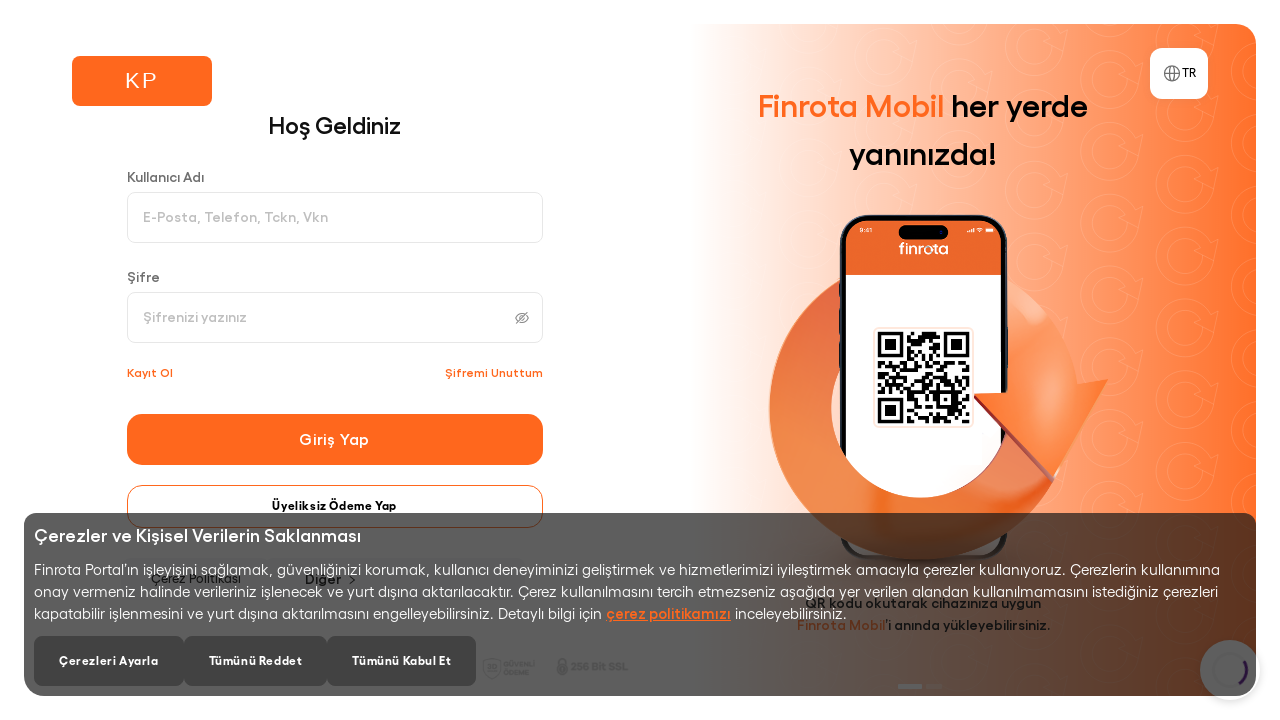

--- FILE ---
content_type: text/html
request_url: https://odeme.kismetpetrol.com.tr/
body_size: 3392
content:
<!doctype html><head><meta charset="utf-8"/><meta http-equiv="Pragma" content="no-cache"/><meta http-equiv="Expires" content="0"/><meta http-equiv="cache-control" content="no-cache, no-store, must-revalidate"><link rel="icon" href="/favicon.png"/><meta name="viewport" content="width=device-width,initial-scale=1"/><meta name="theme-color" content="#000000"/><link rel="apple-touch-icon" href="/favicon.png"/><link rel="stylesheet" href="https://use.fontawesome.com/releases/v5.6.1/css/all.css" integrity="sha384-gfdkjb5BdAXd+lj+gudLWI+BXq4IuLW5IT+brZEZsLFm++aCMlF1V92rMkPaX4PP" crossorigin="anonymous"><script src="https://cdnjs.cloudflare.com/ajax/libs/babel-core/5.6.15/browser-polyfill.min.js"></script><script src="/appSettings.js"></script><script src="https://duyuru.ecozum.com/js/announcement.js"></script><link rel="manifest" href="/manifest.json"/><script defer="defer" src="/static/js/main.346253f1.js"></script><link href="/static/css/main.1aac5ad9.css" rel="stylesheet"><script>NS_CSM_td=447559640;NS_CSM_pd=275116664;NS_CSM_u="/clm10";NS_CSM_col="AAAAAAWYBZ1fS48F26L655CZdtOQ1EVV+u3Wy+4g3BNlLU6iSKnf+r30KmBtGjKjHjhsHF7pYlz+DSuIeyTghJ21zy2y";</script><script type="text/javascript">function sendTimingInfoInit(){setTimeout(sendTimingInfo,0)}function sendTimingInfo(){var wp=window.performance;if(wp){var c1,c2,t;c1=wp.timing;if(c1){var cm={};cm.ns=c1.navigationStart;if((t=c1.unloadEventStart)>0)cm.us=t;if((t=c1.unloadEventEnd)>0)cm.ue=t;if((t=c1.redirectStart)>0)cm.rs=t;if((t=c1.redirectEnd)>0)cm.re=t;cm.fs=c1.fetchStart;cm.dls=c1.domainLookupStart;cm.dle=c1.domainLookupEnd;cm.cs=c1.connectStart;cm.ce=c1.connectEnd;if((t=c1.secureConnectionStart)>0)cm.scs=t;cm.rqs=c1.requestStart;cm.rss=c1.responseStart;cm.rse=c1.responseEnd;cm.dl=c1.domLoading;cm.di=c1.domInteractive;cm.dcls=c1.domContentLoadedEventStart;cm.dcle=c1.domContentLoadedEventEnd;cm.dc=c1.domComplete;if((t=c1.loadEventStart)>0)cm.ls=t;if((t=c1.loadEventEnd)>0)cm.le=t;cm.tid=NS_CSM_td;cm.pid=NS_CSM_pd;cm.ac=NS_CSM_col;var xhttp=new XMLHttpRequest();if(xhttp){var JSON=JSON||{};JSON.stringify=JSON.stringify||function(ob){var t=typeof(ob);if(t!="object"||ob===null){if(t=="string")ob='"'+ob+'"';return String(ob);}else{var n,v,json=[],arr=(ob&&ob.constructor==Array);for(n in ob){v=ob[n];t=typeof(v);if(t=="string")v='"'+v+'"';else if(t=="object"&&v!==null)v=JSON.stringify(v);json.push((arr?"":'"'+n+'":')+String(v));}return(arr?"[":"{")+String(json)+(arr?"]":"}");}};xhttp.open("POST",NS_CSM_u,true);xhttp.send(JSON.stringify(cm));}}}}if(window.addEventListener)window.addEventListener("load",sendTimingInfoInit,false);else if(window.attachEvent)window.attachEvent("onload",sendTimingInfoInit);else window.onload=sendTimingInfoInit;</script></head><body><noscript>You need to enable JavaScript to run this app.</noscript><div id="root"></div><script>const isMobileWebView=window.location.pathname.startsWith("/mobile/"),isAllowedHost=!["prodtestportal.netekstre.com"].includes(window.location.hostname);isAllowedHost&&!isMobileWebView&&(window.onload=()=>{const t=document.createElement("div");t.id="chatbot-container",document.body.appendChild(t);const o=document.createElement("script");o.src="https://chatbot-fe.paramtech.com.tr/chatbot.umd.js",o.onload=()=>{ChatbotModule.renderChatbot("chatbot-container","2f9bf58d-9869-4a24-b5ee-66cfa9883ab9")},document.body.appendChild(o)})</script></body>

--- FILE ---
content_type: text/plain
request_url: https://www.google-analytics.com/j/collect?v=1&_v=j102&a=122885266&t=pageview&_s=1&dl=https%3A%2F%2Fodeme.kismetpetrol.com.tr%2Fauth%2Fsign-in&dp=https%3A%2F%2Fodeme.kismetpetrol.com.tr%2Fauth&ul=en-us%40posix&dt=Finrota&sr=1280x720&vp=1280x720&_u=IEBAAEABAAAAACAAI~&jid=281912139&gjid=363191044&cid=2103139365.1768630694&tid=UA-152522632-2&_gid=853250117.1768630694&_r=1&_slc=1&z=1186820424
body_size: -454
content:
2,cG-SPVJS7G2VR

--- FILE ---
content_type: image/svg+xml
request_url: https://odeme.kismetpetrol.com.tr/static/media/globe.6fea71f07c4f0e4bc9bcf5c67bfffbf9.svg
body_size: 709
content:
<svg width="24" height="25" viewBox="0 0 24 25" fill="none" xmlns="http://www.w3.org/2000/svg">
<path d="M21 12.377C21 17.3475 16.9706 21.377 12 21.377M21 12.377C21 7.40639 16.9706 3.37695 12 3.37695M21 12.377H3M12 21.377C7.02944 21.377 3 17.3475 3 12.377M12 21.377C13.6569 21.377 15 17.3475 15 12.377C15 7.40639 13.6569 3.37695 12 3.37695M12 21.377C10.3431 21.377 9 17.3475 9 12.377C9 7.40639 10.3431 3.37695 12 3.37695M3 12.377C3 7.40639 7.02944 3.37695 12 3.37695" stroke="#6F6F6F" stroke-width="1.5" stroke-linecap="round" stroke-linejoin="round"/>
</svg>


--- FILE ---
content_type: image/svg+xml
request_url: https://odeme.kismetpetrol.com.tr/static/media/finrotamobil.8e5e1d7acbd20d35658aa84515408f37.svg
body_size: 329160
content:
<svg width="479" height="394" viewBox="0 0 479 394" fill="none" xmlns="http://www.w3.org/2000/svg" xmlns:xlink="http://www.w3.org/1999/xlink">
<rect width="479" height="394" fill="url(#pattern0)"/>
<rect width="147" height="71" transform="translate(166 89)" fill="white"/>
<rect width="25" height="101" transform="translate(166 160)" fill="white"/>
<rect width="109" height="41" transform="translate(189 225)" fill="white"/>
<rect width="2" height="2" transform="translate(288 194)" fill="white"/>
<rect width="30" height="41" transform="translate(287 153)" fill="white"/>
<path d="M316 228.5L288 198L287 226.5L306.5 239L316 228.5Z" fill="white"/>
<rect x="190" y="129" width="99" height="99" rx="5" fill="url(#pattern1)" stroke="#FFE8DC" stroke-width="2"/>
<defs>
<pattern id="pattern0" patternContentUnits="objectBoundingBox" width="1" height="1">
<use xlink:href="#image0_7835_7965" transform="matrix(0.00106952 0 0 0.00130025 0 -0.000633839)"/>
</pattern>
<pattern id="pattern1" patternContentUnits="objectBoundingBox" width="1" height="1">
<use xlink:href="#image1_7835_7965" transform="scale(0.00154321)"/>
</pattern>
<image id="image0_7835_7965" width="935" height="813" xlink:href="[data-uri]"/>
<image id="image1_7835_7965" width="648" height="648" xlink:href="[data-uri]"/>
</defs>
</svg>


--- FILE ---
content_type: image/svg+xml
request_url: https://odeme.kismetpetrol.com.tr/static/media/cover-bg.974d2996593b35bde45944b156fadae1.svg
body_size: 9235
content:
<svg width="639" height="822" viewBox="0 0 639 822" fill="none" xmlns="http://www.w3.org/2000/svg">
<rect width="639" height="821" transform="translate(0 0.794678)"/>
<path opacity="0.1" d="M171.623 139.021L167.924 134.738L173.016 131.626C173.657 131.235 173.801 130.47 173.335 129.931C172.87 129.392 171.961 129.271 171.32 129.663L166.229 132.774L162.53 128.491C162.065 127.952 161.156 127.831 160.515 128.222C159.874 128.614 159.73 129.378 160.196 129.917L163.894 134.2L158.803 137.312C158.162 137.703 158.018 138.468 158.484 139.007C158.949 139.546 159.858 139.667 160.498 139.275L165.59 136.164L169.289 140.447C169.754 140.986 170.663 141.107 171.304 140.715C171.954 140.325 172.097 139.569 171.623 139.021Z" fill="white"/>
<path opacity="0.1" d="M512.621 184.441L508.922 180.158L514.014 177.047C514.655 176.656 514.799 175.891 514.333 175.352C513.868 174.813 512.959 174.692 512.318 175.084L507.227 178.195L503.528 173.912C503.063 173.373 502.154 173.252 501.513 173.643C500.872 174.035 500.728 174.799 501.194 175.338L504.893 179.621L499.801 182.733C499.16 183.124 499.016 183.888 499.482 184.427C499.947 184.966 500.856 185.088 501.496 184.696L506.588 181.585L510.287 185.868C510.752 186.407 511.661 186.528 512.302 186.136C512.952 185.746 513.095 184.99 512.621 184.441Z" fill="white"/>
<path opacity="0.1" d="M490.009 157.133L488.106 154.929L490.726 153.328C491.056 153.126 491.13 152.733 490.891 152.456C490.651 152.178 490.183 152.116 489.854 152.317L487.233 153.919L485.33 151.714C485.09 151.437 484.623 151.375 484.293 151.576C483.963 151.778 483.889 152.171 484.129 152.448L486.032 154.653L483.412 156.254C483.082 156.455 483.008 156.849 483.247 157.126C483.487 157.403 483.955 157.466 484.284 157.264L486.905 155.663L488.808 157.867C489.048 158.145 489.515 158.207 489.845 158.006C490.18 157.805 490.253 157.416 490.009 157.133Z" fill="white"/>
<path opacity="0.1" d="M114.769 179.767H171.529V227.513H114.769V179.767Z" stroke="white" stroke-width="2" stroke-miterlimit="10"/>
<path opacity="0.1" d="M86.3884 155.894H143.148V203.64H86.3884V155.894Z" fill="white"/>
<path opacity="0.1" d="M527.968 493.591L455.157 546.231C437.875 529.316 440.165 503.82 460.274 489.282C480.382 474.745 510.685 476.676 527.968 493.591Z" fill="white"/>
<path d="M601.278 15.9376H597V30.6752H601.278V15.9376Z" fill="#EC4F03"/>
<path d="M612.145 15.9376H607.867V30.6752H612.145V15.9376Z" fill="#EC4F03"/>
<path d="M623.01 15.9376H618.732V30.6752H623.01V15.9376Z" fill="#EC4F03"/>
<path d="M601.278 36.9263H597V51.6638H601.278V36.9263Z" fill="#EC4F03"/>
<path d="M612.145 36.9263H607.867V51.6638H612.145V36.9263Z" fill="#EC4F03"/>
<path d="M612.145 57.9083H607.867V72.6459H612.145V57.9083Z" fill="#EC4F03"/>
<path d="M623.01 57.9083H618.732V72.6459H623.01V57.9083Z" fill="#EC4F03"/>
<path d="M601.278 78.8986H597V93.6362H601.278V78.8986Z" fill="#EC4F03"/>
<path d="M623.01 78.8986H618.732V93.6362H623.01V78.8986Z" fill="#EC4F03"/>
<path d="M601.278 99.8872H597V114.625H601.278V99.8872Z" fill="#EC4F03"/>
<path d="M612.145 99.8872H607.867V114.625H612.145V99.8872Z" fill="#EC4F03"/>
<path d="M601.278 120.876H597V135.613H601.278V120.876Z" fill="#EC4F03"/>
<path d="M612.145 120.876H607.867V135.613H612.145V120.876Z" fill="#EC4F03"/>
<path d="M623.01 120.876H618.732V135.613H623.01V120.876Z" fill="#EC4F03"/>
<path d="M604.744 736.629C603.023 736.629 601.621 735.449 601.621 734.001C601.621 732.554 603.023 731.374 604.744 731.374C606.465 731.374 607.867 732.554 607.867 734.001C607.867 735.458 606.465 736.629 604.744 736.629ZM607.867 749.72C607.867 748.272 606.465 747.093 604.744 747.093C603.023 747.093 601.621 748.272 601.621 749.72C601.621 751.167 603.023 752.347 604.744 752.347C606.465 752.347 607.867 751.176 607.867 749.72ZM607.867 765.438C607.867 763.99 606.465 762.811 604.744 762.811C603.023 762.811 601.621 763.99 601.621 765.438C601.621 766.886 603.023 768.065 604.744 768.065C606.465 768.074 607.867 766.894 607.867 765.438ZM607.867 781.165C607.867 779.718 606.465 778.538 604.744 778.538C603.023 778.538 601.621 779.718 601.621 781.165C601.621 782.613 603.023 783.792 604.744 783.792C606.465 783.792 607.867 782.613 607.867 781.165ZM607.867 796.883C607.867 795.436 606.465 794.256 604.744 794.256C603.023 794.256 601.621 795.436 601.621 796.883C601.621 798.331 603.023 799.511 604.744 799.511C606.465 799.511 607.867 798.331 607.867 796.883ZM589.181 734.001C589.181 732.554 587.779 731.374 586.058 731.374C584.337 731.374 582.935 732.554 582.935 734.001C582.935 735.449 584.337 736.629 586.058 736.629C587.779 736.629 589.181 735.458 589.181 734.001ZM589.181 749.72C589.181 748.272 587.779 747.093 586.058 747.093C584.337 747.093 582.935 748.272 582.935 749.72C582.935 751.167 584.337 752.347 586.058 752.347C587.779 752.347 589.181 751.176 589.181 749.72ZM589.181 765.438C589.181 763.99 587.779 762.811 586.058 762.811C584.337 762.811 582.935 763.99 582.935 765.438C582.935 766.886 584.337 768.065 586.058 768.065C587.779 768.074 589.181 766.894 589.181 765.438ZM589.181 781.165C589.181 779.718 587.779 778.538 586.058 778.538C584.337 778.538 582.935 779.718 582.935 781.165C582.935 782.613 584.337 783.792 586.058 783.792C587.779 783.792 589.181 782.613 589.181 781.165ZM589.181 796.883C589.181 795.436 587.779 794.256 586.058 794.256C584.337 794.256 582.935 795.436 582.935 796.883C582.935 798.331 584.337 799.511 586.058 799.511C587.779 799.511 589.181 798.331 589.181 796.883ZM570.485 734.001C570.485 732.554 569.083 731.374 567.362 731.374C565.641 731.374 564.239 732.554 564.239 734.001C564.239 735.449 565.641 736.629 567.362 736.629C569.093 736.629 570.485 735.458 570.485 734.001ZM570.485 749.72C570.485 748.272 569.083 747.093 567.362 747.093C565.641 747.093 564.239 748.272 564.239 749.72C564.239 751.167 565.641 752.347 567.362 752.347C569.093 752.347 570.485 751.176 570.485 749.72ZM570.485 765.438C570.485 763.99 569.083 762.811 567.362 762.811C565.641 762.811 564.239 763.99 564.239 765.438C564.239 766.886 565.641 768.065 567.362 768.065C569.093 768.074 570.485 766.894 570.485 765.438ZM570.485 781.165C570.485 779.718 569.083 778.538 567.362 778.538C565.641 778.538 564.239 779.718 564.239 781.165C564.239 782.613 565.641 783.792 567.362 783.792C569.093 783.792 570.485 782.613 570.485 781.165ZM570.485 796.883C570.485 795.436 569.083 794.256 567.362 794.256C565.641 794.256 564.239 795.436 564.239 796.883C564.239 798.331 565.641 799.511 567.362 799.511C569.093 799.511 570.485 798.331 570.485 796.883ZM551.799 734.001C551.799 732.554 550.397 731.374 548.676 731.374C546.955 731.374 545.553 732.554 545.553 734.001C545.553 735.449 546.955 736.629 548.676 736.629C550.408 736.629 551.799 735.458 551.799 734.001ZM551.799 749.72C551.799 748.272 550.397 747.093 548.676 747.093C546.955 747.093 545.553 748.272 545.553 749.72C545.553 751.167 546.955 752.347 548.676 752.347C550.408 752.347 551.799 751.176 551.799 749.72ZM551.799 765.438C551.799 763.99 550.397 762.811 548.676 762.811C546.955 762.811 545.553 763.99 545.553 765.438C545.553 766.886 546.955 768.065 548.676 768.065C550.408 768.074 551.799 766.894 551.799 765.438ZM551.799 781.165C551.799 779.718 550.397 778.538 548.676 778.538C546.955 778.538 545.553 779.718 545.553 781.165C545.553 782.613 546.955 783.792 548.676 783.792C550.408 783.792 551.799 782.613 551.799 781.165ZM551.799 796.883C551.799 795.436 550.397 794.256 548.676 794.256C546.955 794.256 545.553 795.436 545.553 796.883C545.553 798.331 546.955 799.511 548.676 799.511C550.408 799.511 551.799 798.331 551.799 796.883ZM533.113 734.001C533.113 732.554 531.711 731.374 529.99 731.374C528.269 731.374 526.867 732.554 526.867 734.001C526.867 735.449 528.269 736.629 529.99 736.629C531.711 736.629 533.113 735.458 533.113 734.001ZM533.113 749.72C533.113 748.272 531.711 747.093 529.99 747.093C528.269 747.093 526.867 748.272 526.867 749.72C526.867 751.167 528.269 752.347 529.99 752.347C531.711 752.347 533.113 751.176 533.113 749.72ZM533.113 765.438C533.113 763.99 531.711 762.811 529.99 762.811C528.269 762.811 526.867 763.99 526.867 765.438C526.867 766.886 528.269 768.065 529.99 768.065C531.711 768.065 533.113 766.894 533.113 765.438ZM533.113 781.165C533.113 779.718 531.711 778.538 529.99 778.538C528.269 778.538 526.867 779.718 526.867 781.165C526.867 782.613 528.269 783.792 529.99 783.792C531.711 783.792 533.113 782.613 533.113 781.165ZM533.113 796.883C533.113 795.436 531.711 794.256 529.99 794.256C528.269 794.256 526.867 795.436 526.867 796.883C526.867 798.331 528.269 799.511 529.99 799.511C531.711 799.511 533.113 798.331 533.113 796.883Z" fill="#EC4F03"/>
<rect width="5.48779" height="5.48779" rx="2" transform="matrix(0.939693 -0.342019 -0.342021 -0.939692 596.811 331.433)" fill="#92A5EF"/>
<rect width="8.23168" height="8.23168" rx="2" transform="matrix(0.366501 -0.930418 -0.930418 -0.366501 528.951 542.933)" fill="#CDB4DB"/>
<rect width="11.7323" height="11.7323" rx="2" transform="matrix(0.939693 -0.34202 -0.34202 -0.939693 525.305 234.447)" fill="#CDB4DB"/>
<rect width="7.8215" height="7.8215" rx="2" transform="matrix(0.939693 -0.34202 -0.342021 -0.939692 383.184 479.502)" fill="white" fill-opacity="0.5"/>
</svg>


--- FILE ---
content_type: image/svg+xml
request_url: https://odeme.kismetpetrol.com.tr/static/media/logo.97630ba049db77b5e3a1577329fac78f.svg
body_size: 3316
content:
<svg width="122" height="32" viewBox="0 0 122 32" fill="none"
  xmlns="http://www.w3.org/2000/svg">
  <g clip-path="url(#clip0_45_36)">
    <path d="M3.65678 9.21368V9.25181H-0.00485229V13.8014H3.65678V31.2456H8.72271V13.7998H13.1607V9.25181H8.72271C8.72271 6.05679 9.16635 5.11668 13.1607 5.11668V0.417825H12.7171C6.13429 0.416167 3.65678 2.89824 3.65678 9.21368Z" fill="#FF671D"/>
    <path d="M19.1824 7.63689C20.6146 7.63689 21.7757 6.45659 21.7757 5.00062C21.7757 3.54465 20.6146 2.36435 19.1824 2.36435C17.7501 2.36435 16.5891 3.54465 16.5891 5.00062C16.5891 6.45659 17.7501 7.63689 19.1824 7.63689Z" fill="#FF671D"/>
    <path d="M21.7773 9.25182H16.7473V31.2439H21.7773V9.25182Z" fill="#FF671D"/>
    <path d="M36.6897 8.80083C33.8795 8.80083 31.6597 10.041 30.2178 11.9594V9.25181H25.2628V31.2439H30.2554V19.1768C30.2554 15.3053 32.4735 13.1996 35.3213 13.1996C38.5752 13.1996 40.2029 15.3053 40.2029 18.7258V31.2439H45.2689V18.1985C45.2689 12.2213 42.1259 8.80083 36.6897 8.80083Z" fill="#FF671D"/>
    <path d="M116.994 9.25181V11.8831C115.404 9.96642 112.889 8.80083 110.041 8.80083C104.568 8.80083 99.3174 12.9741 99.3174 20.2661C99.3174 27.4835 104.754 31.6949 109.968 31.6949C112.816 31.6949 115.404 30.4547 116.994 28.3871V31.2439H121.987V9.25181H116.994ZM110.782 27.0325C107.084 27.0325 104.237 24.0249 104.237 20.1898C104.237 16.3929 107.084 13.4234 110.782 13.4234C114.517 13.4234 117.254 16.4311 117.254 20.1898C117.254 23.9884 114.517 27.0325 110.782 27.0325Z" fill="#FF671D"/>
    <path d="M98.2198 13.7069V9.25181H93.8193V5.00394H88.7893V9.25181V9.26011L82.1364 9.25347C82.1364 9.25347 84.3611 10.7606 85.6316 13.7086H88.7893V13.8014V22.0717C88.7893 29.0636 90.8231 31.2456 97.5168 31.2456H98.2198V28.417V26.4721C94.3739 26.4721 93.8193 25.8703 93.8193 22.0352V13.7103H98.2198V13.7069Z" fill="#FF671D"/>
    <path d="M60.5531 14.7697C61.2447 13.1731 62.2298 11.7389 63.44 10.5368C61.5545 9.06113 59.2989 9.21699 59.2989 9.21699C57.1818 9.35129 54.7499 10.3411 53.7518 12.5214V9.25181H48.7967V31.2439H53.7893V19.515C53.7893 15.9304 56.2635 13.2128 59.6299 14.2193C59.9774 14.3221 60.3036 14.5111 60.5531 14.7697Z" fill="#FF671D"/>
    <path class="gradient" d="M69.235 9.8056C63.4351 12.1318 60.589 18.7988 62.8773 24.6931C65.1656 30.589 71.7239 33.4823 77.5222 31.1561C83.3221 28.8298 86.1682 22.1629 83.8799 16.2686C81.5932 10.3726 75.0349 7.47938 69.235 9.8056ZM75.8325 26.7971C72.4008 28.1733 68.5206 26.4622 67.1669 22.9737C65.8131 19.4852 67.4963 15.5407 70.928 14.1646C74.3596 12.7884 78.2398 14.4995 79.5936 17.988C80.9473 21.4765 79.2641 25.4209 75.8325 26.7971Z" fill="url(#paint0_linear_45_36)"/>
    <path d="M67.118 10.9297C67.118 10.9297 74.3531 7.36331 78.5807 15.3782C79.0896 16.3432 79.8692 18.1438 79.9394 19.5366L77.3656 19.6344L83.2797 25.9996L87.4013 18.5152L85.0918 18.9098C85.0918 18.9098 84.5176 11.1503 75.3448 9.11585C75.3464 9.11585 71.2558 8.13596 67.118 10.9297Z" fill="#FF671D"/>
  </g>
  <defs>
    <linearGradient id="paint0_linear_45_36" x1="70.0997" y1="26.528" x2="78.8393" y2="10.9562" gradientUnits="userSpaceOnUse">
      <stop offset="0.0162" stop-color="#FF7420"/>
      <stop offset="0.9383" stop-color="#C4410D"/>
    </linearGradient>
    <clipPath id="clip0_45_36">
      <rect width="122" height="32" fill="white"/>
    </clipPath>
  </defs>
</svg>
